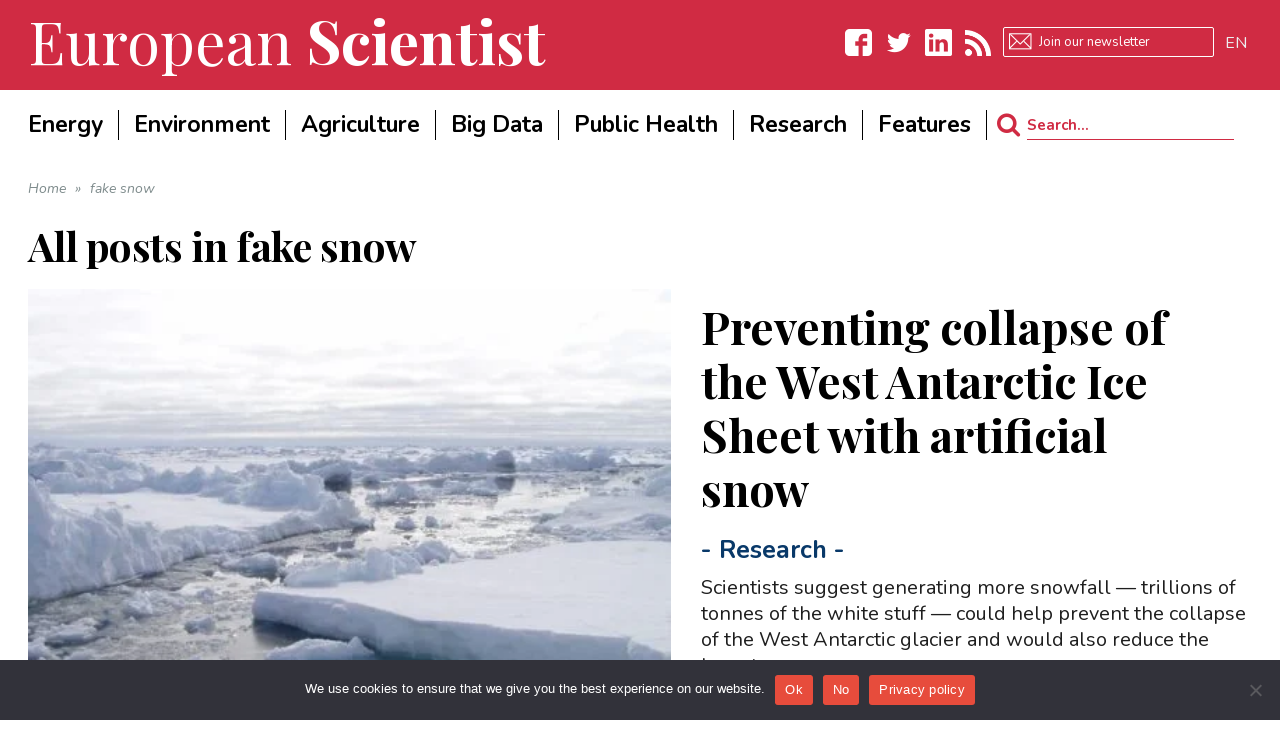

--- FILE ---
content_type: text/html; charset=UTF-8
request_url: https://www.europeanscientist.com/en/tag/fake-snow/
body_size: 23850
content:
<!DOCTYPE html>
<!--[if lt IE 7]>
<html class="no-js lt-ie9 lt-ie8 lt-ie7" lang="en-US"> <![endif]-->
<!--[if IE 7]>
<html class="no-js lt-ie9 lt-ie8" lang="en-US"> <![endif]-->
<!--[if IE 8]>
<html class="no-js lt-ie9" lang="en-US"> <![endif]-->
<!--[if gt IE 8]><!--> <html class="no-js" lang="en-US"> <!--<![endif]-->
<head>
<script async src="//pagead2.googlesyndication.com/pagead/js/adsbygoogle.js"></script>
<script>
     (adsbygoogle = window.adsbygoogle || []).push({
          google_ad_client: "ca-pub-8651645534676051",
          enable_page_level_ads: true
     });
</script>
	<meta charset="utf-8" />
	<meta name="viewport" content="width=device-width, initial-scale=1.0" />
	<title>fake snow Archives</title>
	<meta name='robots' content='noindex, follow' />

	<!-- This site is optimized with the Yoast SEO plugin v26.6 - https://yoast.com/wordpress/plugins/seo/ -->
	<meta property="og:locale" content="en_US" />
	<meta property="og:type" content="article" />
	<meta property="og:title" content="fake snow Archives" />
	<meta property="og:url" content="https://www.europeanscientist.com/en/tag/fake-snow/" />
	<meta property="og:site_name" content="European Scientist" />
	<meta name="twitter:card" content="summary_large_image" />
	<script type="application/ld+json" class="yoast-schema-graph">{"@context":"https://schema.org","@graph":[{"@type":"CollectionPage","@id":"https://www.europeanscientist.com/en/tag/fake-snow/","url":"https://www.europeanscientist.com/en/tag/fake-snow/","name":"fake snow Archives","isPartOf":{"@id":"https://www.europeanscientist.com/de/#website"},"primaryImageOfPage":{"@id":"https://www.europeanscientist.com/en/tag/fake-snow/#primaryimage"},"image":{"@id":"https://www.europeanscientist.com/en/tag/fake-snow/#primaryimage"},"thumbnailUrl":"https://www.europeanscientist.com/wp-content/uploads/2019/07/artificial-snow.jpg","breadcrumb":{"@id":"https://www.europeanscientist.com/en/tag/fake-snow/#breadcrumb"},"inLanguage":"en-US"},{"@type":"ImageObject","inLanguage":"en-US","@id":"https://www.europeanscientist.com/en/tag/fake-snow/#primaryimage","url":"https://www.europeanscientist.com/wp-content/uploads/2019/07/artificial-snow.jpg","contentUrl":"https://www.europeanscientist.com/wp-content/uploads/2019/07/artificial-snow.jpg","width":1200,"height":650,"caption":"collapse of ice sheets in Antarctica"},{"@type":"BreadcrumbList","@id":"https://www.europeanscientist.com/en/tag/fake-snow/#breadcrumb","itemListElement":[{"@type":"ListItem","position":1,"name":"Home","item":"https://www.europeanscientist.com/en/"},{"@type":"ListItem","position":2,"name":"fake snow"}]},{"@type":"WebSite","@id":"https://www.europeanscientist.com/de/#website","url":"https://www.europeanscientist.com/de/","name":"European Scientist","description":"Scientific News","potentialAction":[{"@type":"SearchAction","target":{"@type":"EntryPoint","urlTemplate":"https://www.europeanscientist.com/de/?s={search_term_string}"},"query-input":{"@type":"PropertyValueSpecification","valueRequired":true,"valueName":"search_term_string"}}],"inLanguage":"en-US"}]}</script>
	<!-- / Yoast SEO plugin. -->


<link rel='dns-prefetch' href='//secure.gravatar.com' />
<link rel='dns-prefetch' href='//stats.wp.com' />
<link rel='dns-prefetch' href='//v0.wordpress.com' />
<link rel='dns-prefetch' href='//widgets.wp.com' />
<link rel='dns-prefetch' href='//s0.wp.com' />
<link rel='dns-prefetch' href='//0.gravatar.com' />
<link rel='dns-prefetch' href='//1.gravatar.com' />
<link rel='dns-prefetch' href='//2.gravatar.com' />
<link rel="alternate" type="application/rss+xml" title="European Scientist &raquo; Feed" href="https://www.europeanscientist.com/en/feed/" />
<link rel="alternate" type="application/rss+xml" title="European Scientist &raquo; Comments Feed" href="https://www.europeanscientist.com/en/comments/feed/" />
<link rel="alternate" type="application/rss+xml" title="European Scientist &raquo; fake snow Tag Feed" href="https://www.europeanscientist.com/en/tag/fake-snow/feed/" />
		<!-- This site uses the Google Analytics by MonsterInsights plugin v9.10.1 - Using Analytics tracking - https://www.monsterinsights.com/ -->
							<script src="//www.googletagmanager.com/gtag/js?id=G-0E8XF8TRE8"  data-cfasync="false" data-wpfc-render="false" type="text/javascript" async></script>
			<script data-cfasync="false" data-wpfc-render="false" type="text/javascript">
				var mi_version = '9.10.1';
				var mi_track_user = true;
				var mi_no_track_reason = '';
								var MonsterInsightsDefaultLocations = {"page_location":"https:\/\/www.europeanscientist.com\/en\/tag\/fake-snow\/"};
								if ( typeof MonsterInsightsPrivacyGuardFilter === 'function' ) {
					var MonsterInsightsLocations = (typeof MonsterInsightsExcludeQuery === 'object') ? MonsterInsightsPrivacyGuardFilter( MonsterInsightsExcludeQuery ) : MonsterInsightsPrivacyGuardFilter( MonsterInsightsDefaultLocations );
				} else {
					var MonsterInsightsLocations = (typeof MonsterInsightsExcludeQuery === 'object') ? MonsterInsightsExcludeQuery : MonsterInsightsDefaultLocations;
				}

								var disableStrs = [
										'ga-disable-G-0E8XF8TRE8',
									];

				/* Function to detect opted out users */
				function __gtagTrackerIsOptedOut() {
					for (var index = 0; index < disableStrs.length; index++) {
						if (document.cookie.indexOf(disableStrs[index] + '=true') > -1) {
							return true;
						}
					}

					return false;
				}

				/* Disable tracking if the opt-out cookie exists. */
				if (__gtagTrackerIsOptedOut()) {
					for (var index = 0; index < disableStrs.length; index++) {
						window[disableStrs[index]] = true;
					}
				}

				/* Opt-out function */
				function __gtagTrackerOptout() {
					for (var index = 0; index < disableStrs.length; index++) {
						document.cookie = disableStrs[index] + '=true; expires=Thu, 31 Dec 2099 23:59:59 UTC; path=/';
						window[disableStrs[index]] = true;
					}
				}

				if ('undefined' === typeof gaOptout) {
					function gaOptout() {
						__gtagTrackerOptout();
					}
				}
								window.dataLayer = window.dataLayer || [];

				window.MonsterInsightsDualTracker = {
					helpers: {},
					trackers: {},
				};
				if (mi_track_user) {
					function __gtagDataLayer() {
						dataLayer.push(arguments);
					}

					function __gtagTracker(type, name, parameters) {
						if (!parameters) {
							parameters = {};
						}

						if (parameters.send_to) {
							__gtagDataLayer.apply(null, arguments);
							return;
						}

						if (type === 'event') {
														parameters.send_to = monsterinsights_frontend.v4_id;
							var hookName = name;
							if (typeof parameters['event_category'] !== 'undefined') {
								hookName = parameters['event_category'] + ':' + name;
							}

							if (typeof MonsterInsightsDualTracker.trackers[hookName] !== 'undefined') {
								MonsterInsightsDualTracker.trackers[hookName](parameters);
							} else {
								__gtagDataLayer('event', name, parameters);
							}
							
						} else {
							__gtagDataLayer.apply(null, arguments);
						}
					}

					__gtagTracker('js', new Date());
					__gtagTracker('set', {
						'developer_id.dZGIzZG': true,
											});
					if ( MonsterInsightsLocations.page_location ) {
						__gtagTracker('set', MonsterInsightsLocations);
					}
										__gtagTracker('config', 'G-0E8XF8TRE8', {"forceSSL":"true"} );
										window.gtag = __gtagTracker;										(function () {
						/* https://developers.google.com/analytics/devguides/collection/analyticsjs/ */
						/* ga and __gaTracker compatibility shim. */
						var noopfn = function () {
							return null;
						};
						var newtracker = function () {
							return new Tracker();
						};
						var Tracker = function () {
							return null;
						};
						var p = Tracker.prototype;
						p.get = noopfn;
						p.set = noopfn;
						p.send = function () {
							var args = Array.prototype.slice.call(arguments);
							args.unshift('send');
							__gaTracker.apply(null, args);
						};
						var __gaTracker = function () {
							var len = arguments.length;
							if (len === 0) {
								return;
							}
							var f = arguments[len - 1];
							if (typeof f !== 'object' || f === null || typeof f.hitCallback !== 'function') {
								if ('send' === arguments[0]) {
									var hitConverted, hitObject = false, action;
									if ('event' === arguments[1]) {
										if ('undefined' !== typeof arguments[3]) {
											hitObject = {
												'eventAction': arguments[3],
												'eventCategory': arguments[2],
												'eventLabel': arguments[4],
												'value': arguments[5] ? arguments[5] : 1,
											}
										}
									}
									if ('pageview' === arguments[1]) {
										if ('undefined' !== typeof arguments[2]) {
											hitObject = {
												'eventAction': 'page_view',
												'page_path': arguments[2],
											}
										}
									}
									if (typeof arguments[2] === 'object') {
										hitObject = arguments[2];
									}
									if (typeof arguments[5] === 'object') {
										Object.assign(hitObject, arguments[5]);
									}
									if ('undefined' !== typeof arguments[1].hitType) {
										hitObject = arguments[1];
										if ('pageview' === hitObject.hitType) {
											hitObject.eventAction = 'page_view';
										}
									}
									if (hitObject) {
										action = 'timing' === arguments[1].hitType ? 'timing_complete' : hitObject.eventAction;
										hitConverted = mapArgs(hitObject);
										__gtagTracker('event', action, hitConverted);
									}
								}
								return;
							}

							function mapArgs(args) {
								var arg, hit = {};
								var gaMap = {
									'eventCategory': 'event_category',
									'eventAction': 'event_action',
									'eventLabel': 'event_label',
									'eventValue': 'event_value',
									'nonInteraction': 'non_interaction',
									'timingCategory': 'event_category',
									'timingVar': 'name',
									'timingValue': 'value',
									'timingLabel': 'event_label',
									'page': 'page_path',
									'location': 'page_location',
									'title': 'page_title',
									'referrer' : 'page_referrer',
								};
								for (arg in args) {
																		if (!(!args.hasOwnProperty(arg) || !gaMap.hasOwnProperty(arg))) {
										hit[gaMap[arg]] = args[arg];
									} else {
										hit[arg] = args[arg];
									}
								}
								return hit;
							}

							try {
								f.hitCallback();
							} catch (ex) {
							}
						};
						__gaTracker.create = newtracker;
						__gaTracker.getByName = newtracker;
						__gaTracker.getAll = function () {
							return [];
						};
						__gaTracker.remove = noopfn;
						__gaTracker.loaded = true;
						window['__gaTracker'] = __gaTracker;
					})();
									} else {
										console.log("");
					(function () {
						function __gtagTracker() {
							return null;
						}

						window['__gtagTracker'] = __gtagTracker;
						window['gtag'] = __gtagTracker;
					})();
									}
			</script>
							<!-- / Google Analytics by MonsterInsights -->
		<style id='wp-img-auto-sizes-contain-inline-css' type='text/css'>
img:is([sizes=auto i],[sizes^="auto," i]){contain-intrinsic-size:3000px 1500px}
/*# sourceURL=wp-img-auto-sizes-contain-inline-css */
</style>
<style id='wp-emoji-styles-inline-css' type='text/css'>

	img.wp-smiley, img.emoji {
		display: inline !important;
		border: none !important;
		box-shadow: none !important;
		height: 1em !important;
		width: 1em !important;
		margin: 0 0.07em !important;
		vertical-align: -0.1em !important;
		background: none !important;
		padding: 0 !important;
	}
/*# sourceURL=wp-emoji-styles-inline-css */
</style>
<link rel='stylesheet' id='wp-block-library-css' href='https://www.europeanscientist.com/wp-includes/css/dist/block-library/style.min.css?ver=6.9' type='text/css' media='all' />
<style id='classic-theme-styles-inline-css' type='text/css'>
/*! This file is auto-generated */
.wp-block-button__link{color:#fff;background-color:#32373c;border-radius:9999px;box-shadow:none;text-decoration:none;padding:calc(.667em + 2px) calc(1.333em + 2px);font-size:1.125em}.wp-block-file__button{background:#32373c;color:#fff;text-decoration:none}
/*# sourceURL=/wp-includes/css/classic-themes.min.css */
</style>
<link rel='stylesheet' id='mediaelement-css' href='https://www.europeanscientist.com/wp-includes/js/mediaelement/mediaelementplayer-legacy.min.css?ver=4.2.17' type='text/css' media='all' />
<link rel='stylesheet' id='wp-mediaelement-css' href='https://www.europeanscientist.com/wp-includes/js/mediaelement/wp-mediaelement.min.css?ver=6.9' type='text/css' media='all' />
<style id='jetpack-sharing-buttons-style-inline-css' type='text/css'>
.jetpack-sharing-buttons__services-list{display:flex;flex-direction:row;flex-wrap:wrap;gap:0;list-style-type:none;margin:5px;padding:0}.jetpack-sharing-buttons__services-list.has-small-icon-size{font-size:12px}.jetpack-sharing-buttons__services-list.has-normal-icon-size{font-size:16px}.jetpack-sharing-buttons__services-list.has-large-icon-size{font-size:24px}.jetpack-sharing-buttons__services-list.has-huge-icon-size{font-size:36px}@media print{.jetpack-sharing-buttons__services-list{display:none!important}}.editor-styles-wrapper .wp-block-jetpack-sharing-buttons{gap:0;padding-inline-start:0}ul.jetpack-sharing-buttons__services-list.has-background{padding:1.25em 2.375em}
/*# sourceURL=https://www.europeanscientist.com/wp-content/plugins/jetpack/_inc/blocks/sharing-buttons/view.css */
</style>
<style id='global-styles-inline-css' type='text/css'>
:root{--wp--preset--aspect-ratio--square: 1;--wp--preset--aspect-ratio--4-3: 4/3;--wp--preset--aspect-ratio--3-4: 3/4;--wp--preset--aspect-ratio--3-2: 3/2;--wp--preset--aspect-ratio--2-3: 2/3;--wp--preset--aspect-ratio--16-9: 16/9;--wp--preset--aspect-ratio--9-16: 9/16;--wp--preset--color--black: #000000;--wp--preset--color--cyan-bluish-gray: #abb8c3;--wp--preset--color--white: #ffffff;--wp--preset--color--pale-pink: #f78da7;--wp--preset--color--vivid-red: #cf2e2e;--wp--preset--color--luminous-vivid-orange: #ff6900;--wp--preset--color--luminous-vivid-amber: #fcb900;--wp--preset--color--light-green-cyan: #7bdcb5;--wp--preset--color--vivid-green-cyan: #00d084;--wp--preset--color--pale-cyan-blue: #8ed1fc;--wp--preset--color--vivid-cyan-blue: #0693e3;--wp--preset--color--vivid-purple: #9b51e0;--wp--preset--gradient--vivid-cyan-blue-to-vivid-purple: linear-gradient(135deg,rgb(6,147,227) 0%,rgb(155,81,224) 100%);--wp--preset--gradient--light-green-cyan-to-vivid-green-cyan: linear-gradient(135deg,rgb(122,220,180) 0%,rgb(0,208,130) 100%);--wp--preset--gradient--luminous-vivid-amber-to-luminous-vivid-orange: linear-gradient(135deg,rgb(252,185,0) 0%,rgb(255,105,0) 100%);--wp--preset--gradient--luminous-vivid-orange-to-vivid-red: linear-gradient(135deg,rgb(255,105,0) 0%,rgb(207,46,46) 100%);--wp--preset--gradient--very-light-gray-to-cyan-bluish-gray: linear-gradient(135deg,rgb(238,238,238) 0%,rgb(169,184,195) 100%);--wp--preset--gradient--cool-to-warm-spectrum: linear-gradient(135deg,rgb(74,234,220) 0%,rgb(151,120,209) 20%,rgb(207,42,186) 40%,rgb(238,44,130) 60%,rgb(251,105,98) 80%,rgb(254,248,76) 100%);--wp--preset--gradient--blush-light-purple: linear-gradient(135deg,rgb(255,206,236) 0%,rgb(152,150,240) 100%);--wp--preset--gradient--blush-bordeaux: linear-gradient(135deg,rgb(254,205,165) 0%,rgb(254,45,45) 50%,rgb(107,0,62) 100%);--wp--preset--gradient--luminous-dusk: linear-gradient(135deg,rgb(255,203,112) 0%,rgb(199,81,192) 50%,rgb(65,88,208) 100%);--wp--preset--gradient--pale-ocean: linear-gradient(135deg,rgb(255,245,203) 0%,rgb(182,227,212) 50%,rgb(51,167,181) 100%);--wp--preset--gradient--electric-grass: linear-gradient(135deg,rgb(202,248,128) 0%,rgb(113,206,126) 100%);--wp--preset--gradient--midnight: linear-gradient(135deg,rgb(2,3,129) 0%,rgb(40,116,252) 100%);--wp--preset--font-size--small: 13px;--wp--preset--font-size--medium: 20px;--wp--preset--font-size--large: 36px;--wp--preset--font-size--x-large: 42px;--wp--preset--spacing--20: 0.44rem;--wp--preset--spacing--30: 0.67rem;--wp--preset--spacing--40: 1rem;--wp--preset--spacing--50: 1.5rem;--wp--preset--spacing--60: 2.25rem;--wp--preset--spacing--70: 3.38rem;--wp--preset--spacing--80: 5.06rem;--wp--preset--shadow--natural: 6px 6px 9px rgba(0, 0, 0, 0.2);--wp--preset--shadow--deep: 12px 12px 50px rgba(0, 0, 0, 0.4);--wp--preset--shadow--sharp: 6px 6px 0px rgba(0, 0, 0, 0.2);--wp--preset--shadow--outlined: 6px 6px 0px -3px rgb(255, 255, 255), 6px 6px rgb(0, 0, 0);--wp--preset--shadow--crisp: 6px 6px 0px rgb(0, 0, 0);}:where(.is-layout-flex){gap: 0.5em;}:where(.is-layout-grid){gap: 0.5em;}body .is-layout-flex{display: flex;}.is-layout-flex{flex-wrap: wrap;align-items: center;}.is-layout-flex > :is(*, div){margin: 0;}body .is-layout-grid{display: grid;}.is-layout-grid > :is(*, div){margin: 0;}:where(.wp-block-columns.is-layout-flex){gap: 2em;}:where(.wp-block-columns.is-layout-grid){gap: 2em;}:where(.wp-block-post-template.is-layout-flex){gap: 1.25em;}:where(.wp-block-post-template.is-layout-grid){gap: 1.25em;}.has-black-color{color: var(--wp--preset--color--black) !important;}.has-cyan-bluish-gray-color{color: var(--wp--preset--color--cyan-bluish-gray) !important;}.has-white-color{color: var(--wp--preset--color--white) !important;}.has-pale-pink-color{color: var(--wp--preset--color--pale-pink) !important;}.has-vivid-red-color{color: var(--wp--preset--color--vivid-red) !important;}.has-luminous-vivid-orange-color{color: var(--wp--preset--color--luminous-vivid-orange) !important;}.has-luminous-vivid-amber-color{color: var(--wp--preset--color--luminous-vivid-amber) !important;}.has-light-green-cyan-color{color: var(--wp--preset--color--light-green-cyan) !important;}.has-vivid-green-cyan-color{color: var(--wp--preset--color--vivid-green-cyan) !important;}.has-pale-cyan-blue-color{color: var(--wp--preset--color--pale-cyan-blue) !important;}.has-vivid-cyan-blue-color{color: var(--wp--preset--color--vivid-cyan-blue) !important;}.has-vivid-purple-color{color: var(--wp--preset--color--vivid-purple) !important;}.has-black-background-color{background-color: var(--wp--preset--color--black) !important;}.has-cyan-bluish-gray-background-color{background-color: var(--wp--preset--color--cyan-bluish-gray) !important;}.has-white-background-color{background-color: var(--wp--preset--color--white) !important;}.has-pale-pink-background-color{background-color: var(--wp--preset--color--pale-pink) !important;}.has-vivid-red-background-color{background-color: var(--wp--preset--color--vivid-red) !important;}.has-luminous-vivid-orange-background-color{background-color: var(--wp--preset--color--luminous-vivid-orange) !important;}.has-luminous-vivid-amber-background-color{background-color: var(--wp--preset--color--luminous-vivid-amber) !important;}.has-light-green-cyan-background-color{background-color: var(--wp--preset--color--light-green-cyan) !important;}.has-vivid-green-cyan-background-color{background-color: var(--wp--preset--color--vivid-green-cyan) !important;}.has-pale-cyan-blue-background-color{background-color: var(--wp--preset--color--pale-cyan-blue) !important;}.has-vivid-cyan-blue-background-color{background-color: var(--wp--preset--color--vivid-cyan-blue) !important;}.has-vivid-purple-background-color{background-color: var(--wp--preset--color--vivid-purple) !important;}.has-black-border-color{border-color: var(--wp--preset--color--black) !important;}.has-cyan-bluish-gray-border-color{border-color: var(--wp--preset--color--cyan-bluish-gray) !important;}.has-white-border-color{border-color: var(--wp--preset--color--white) !important;}.has-pale-pink-border-color{border-color: var(--wp--preset--color--pale-pink) !important;}.has-vivid-red-border-color{border-color: var(--wp--preset--color--vivid-red) !important;}.has-luminous-vivid-orange-border-color{border-color: var(--wp--preset--color--luminous-vivid-orange) !important;}.has-luminous-vivid-amber-border-color{border-color: var(--wp--preset--color--luminous-vivid-amber) !important;}.has-light-green-cyan-border-color{border-color: var(--wp--preset--color--light-green-cyan) !important;}.has-vivid-green-cyan-border-color{border-color: var(--wp--preset--color--vivid-green-cyan) !important;}.has-pale-cyan-blue-border-color{border-color: var(--wp--preset--color--pale-cyan-blue) !important;}.has-vivid-cyan-blue-border-color{border-color: var(--wp--preset--color--vivid-cyan-blue) !important;}.has-vivid-purple-border-color{border-color: var(--wp--preset--color--vivid-purple) !important;}.has-vivid-cyan-blue-to-vivid-purple-gradient-background{background: var(--wp--preset--gradient--vivid-cyan-blue-to-vivid-purple) !important;}.has-light-green-cyan-to-vivid-green-cyan-gradient-background{background: var(--wp--preset--gradient--light-green-cyan-to-vivid-green-cyan) !important;}.has-luminous-vivid-amber-to-luminous-vivid-orange-gradient-background{background: var(--wp--preset--gradient--luminous-vivid-amber-to-luminous-vivid-orange) !important;}.has-luminous-vivid-orange-to-vivid-red-gradient-background{background: var(--wp--preset--gradient--luminous-vivid-orange-to-vivid-red) !important;}.has-very-light-gray-to-cyan-bluish-gray-gradient-background{background: var(--wp--preset--gradient--very-light-gray-to-cyan-bluish-gray) !important;}.has-cool-to-warm-spectrum-gradient-background{background: var(--wp--preset--gradient--cool-to-warm-spectrum) !important;}.has-blush-light-purple-gradient-background{background: var(--wp--preset--gradient--blush-light-purple) !important;}.has-blush-bordeaux-gradient-background{background: var(--wp--preset--gradient--blush-bordeaux) !important;}.has-luminous-dusk-gradient-background{background: var(--wp--preset--gradient--luminous-dusk) !important;}.has-pale-ocean-gradient-background{background: var(--wp--preset--gradient--pale-ocean) !important;}.has-electric-grass-gradient-background{background: var(--wp--preset--gradient--electric-grass) !important;}.has-midnight-gradient-background{background: var(--wp--preset--gradient--midnight) !important;}.has-small-font-size{font-size: var(--wp--preset--font-size--small) !important;}.has-medium-font-size{font-size: var(--wp--preset--font-size--medium) !important;}.has-large-font-size{font-size: var(--wp--preset--font-size--large) !important;}.has-x-large-font-size{font-size: var(--wp--preset--font-size--x-large) !important;}
:where(.wp-block-post-template.is-layout-flex){gap: 1.25em;}:where(.wp-block-post-template.is-layout-grid){gap: 1.25em;}
:where(.wp-block-term-template.is-layout-flex){gap: 1.25em;}:where(.wp-block-term-template.is-layout-grid){gap: 1.25em;}
:where(.wp-block-columns.is-layout-flex){gap: 2em;}:where(.wp-block-columns.is-layout-grid){gap: 2em;}
:root :where(.wp-block-pullquote){font-size: 1.5em;line-height: 1.6;}
/*# sourceURL=global-styles-inline-css */
</style>
<link rel='stylesheet' id='cookie-notice-front-css' href='https://www.europeanscientist.com/wp-content/plugins/cookie-notice/css/front.min.css?ver=2.5.11' type='text/css' media='all' />
<link rel='stylesheet' id='ppress-frontend-css' href='https://www.europeanscientist.com/wp-content/plugins/wp-user-avatar/assets/css/frontend.min.css?ver=4.16.8' type='text/css' media='all' />
<link rel='stylesheet' id='ppress-flatpickr-css' href='https://www.europeanscientist.com/wp-content/plugins/wp-user-avatar/assets/flatpickr/flatpickr.min.css?ver=4.16.8' type='text/css' media='all' />
<link rel='stylesheet' id='ppress-select2-css' href='https://www.europeanscientist.com/wp-content/plugins/wp-user-avatar/assets/select2/select2.min.css?ver=6.9' type='text/css' media='all' />
<link rel='stylesheet' id='wpml-legacy-horizontal-list-0-css' href='https://www.europeanscientist.com/wp-content/plugins/sitepress-multilingual-cms/templates/language-switchers/legacy-list-horizontal/style.min.css?ver=1' type='text/css' media='all' />
<link rel='stylesheet' id='wpml-legacy-post-translations-0-css' href='https://www.europeanscientist.com/wp-content/plugins/sitepress-multilingual-cms/templates/language-switchers/legacy-post-translations/style.min.css?ver=1' type='text/css' media='all' />
<link rel='stylesheet' id='wpml-menu-item-0-css' href='https://www.europeanscientist.com/wp-content/plugins/sitepress-multilingual-cms/templates/language-switchers/menu-item/style.min.css?ver=1' type='text/css' media='all' />
<link rel='stylesheet' id='jetpack_likes-css' href='https://www.europeanscientist.com/wp-content/plugins/jetpack/modules/likes/style.css?ver=15.3.1' type='text/css' media='all' />
<link rel='stylesheet' id='pojo-css-framework-css' href='https://www.europeanscientist.com/wp-content/themes/buzz/assets/bootstrap/css/bootstrap.min.css?ver=3.3.5' type='text/css' media='all' />
<link rel='stylesheet' id='font-awesome-css' href='https://www.europeanscientist.com/wp-content/plugins/elementor/assets/lib/font-awesome/css/font-awesome.min.css?ver=4.7.0' type='text/css' media='all' />
<link rel='stylesheet' id='photoswipe-css' href='https://www.europeanscientist.com/wp-content/plugins/pojo-lightbox/assets/photoswipe/photoswipe.min.css?ver=6.9' type='text/css' media='all' />
<link rel='stylesheet' id='photoswipe-skin-css' href='https://www.europeanscientist.com/wp-content/plugins/pojo-lightbox/assets/photoswipe/default-skin/default-skin.min.css?ver=6.9' type='text/css' media='all' />
<link rel='stylesheet' id='pojo-base-style-css' href='https://www.europeanscientist.com/wp-content/themes/buzz/core/assets/css/style.min.css?ver=1.8.1' type='text/css' media='all' />
<link rel='stylesheet' id='pojo-style-css' href='https://www.europeanscientist.com/wp-content/themes/buzz-child/assets/css/style.css?ver=1.8.1' type='text/css' media='all' />
<script type="text/javascript" src="https://www.europeanscientist.com/wp-content/plugins/google-analytics-for-wordpress/assets/js/frontend-gtag.min.js?ver=9.10.1" id="monsterinsights-frontend-script-js" async="async" data-wp-strategy="async"></script>
<script data-cfasync="false" data-wpfc-render="false" type="text/javascript" id='monsterinsights-frontend-script-js-extra'>/* <![CDATA[ */
var monsterinsights_frontend = {"js_events_tracking":"true","download_extensions":"doc,pdf,ppt,zip,xls,docx,pptx,xlsx","inbound_paths":"[]","home_url":"https:\/\/www.europeanscientist.com\/en\/","hash_tracking":"false","v4_id":"G-0E8XF8TRE8"};/* ]]> */
</script>
<script type="text/javascript" id="cookie-notice-front-js-before">
/* <![CDATA[ */
var cnArgs = {"ajaxUrl":"https:\/\/www.europeanscientist.com\/wp-admin\/admin-ajax.php","nonce":"7bd11fec96","hideEffect":"fade","position":"bottom","onScroll":false,"onScrollOffset":100,"onClick":false,"cookieName":"cookie_notice_accepted","cookieTime":2592000,"cookieTimeRejected":2592000,"globalCookie":false,"redirection":false,"cache":true,"revokeCookies":false,"revokeCookiesOpt":"automatic"};

//# sourceURL=cookie-notice-front-js-before
/* ]]> */
</script>
<script type="text/javascript" src="https://www.europeanscientist.com/wp-content/plugins/cookie-notice/js/front.min.js?ver=2.5.11" id="cookie-notice-front-js"></script>
<script type="text/javascript" src="https://www.europeanscientist.com/wp-includes/js/jquery/jquery.min.js?ver=3.7.1" id="jquery-core-js"></script>
<script type="text/javascript" src="https://www.europeanscientist.com/wp-includes/js/jquery/jquery-migrate.min.js?ver=3.4.1" id="jquery-migrate-js"></script>
<script type="text/javascript" src="https://www.europeanscientist.com/wp-content/plugins/wp-user-avatar/assets/flatpickr/flatpickr.min.js?ver=4.16.8" id="ppress-flatpickr-js"></script>
<script type="text/javascript" src="https://www.europeanscientist.com/wp-content/plugins/wp-user-avatar/assets/select2/select2.min.js?ver=4.16.8" id="ppress-select2-js"></script>
<link rel="https://api.w.org/" href="https://www.europeanscientist.com/en/wp-json/" /><link rel="alternate" title="JSON" type="application/json" href="https://www.europeanscientist.com/en/wp-json/wp/v2/tags/2250" /><link rel="EditURI" type="application/rsd+xml" title="RSD" href="https://www.europeanscientist.com/xmlrpc.php?rsd" />
<meta name="generator" content="WordPress 6.9" />
<meta name="generator" content="WPML ver:4.8.6 stt:1,4,3;" />

<!-- This site is using AdRotate v5.17.1 to display their advertisements - https://ajdg.solutions/ -->
<!-- AdRotate CSS -->
<style type="text/css" media="screen">
	.g { margin:0px; padding:0px; overflow:hidden; line-height:1; zoom:1; }
	.g img { height:auto; }
	.g-col { position:relative; float:left; }
	.g-col:first-child { margin-left: 0; }
	.g-col:last-child { margin-right: 0; }
	@media only screen and (max-width: 480px) {
		.g-col, .g-dyn, .g-single { width:100%; margin-left:0; margin-right:0; }
	}
</style>
<!-- /AdRotate CSS -->

<!-- start Simple Custom CSS and JS -->
<script async custom-element="amp-auto-ads"
        src="https://cdn.ampproject.org/v0/amp-auto-ads-0.1.js">
</script>

<amp-auto-ads type="adsense"
              data-ad-client="ca-pub-4772000313223538">
</amp-auto-ads><!-- end Simple Custom CSS and JS -->
<!-- start Simple Custom CSS and JS -->
<script async src="https://pagead2.googlesyndication.com/pagead/js/adsbygoogle.js"></script>
<script>
     (adsbygoogle = window.adsbygoogle || []).push({
          google_ad_client: "ca-pub-4772000313223538",
          enable_page_level_ads: true
     });
</script><!-- end Simple Custom CSS and JS -->
	<style>img#wpstats{display:none}</style>
		<link rel="stylesheet" type="text/css" href="https://fonts.googleapis.com/css?family=Montserrat:100,100italic,200,200italic,300,300italic,400,400italic,500,500italic,600,600italic,700,700italic,800,800italic,900,900italic|Roboto:100,100italic,200,200italic,300,300italic,400,400italic,500,500italic,600,600italic,700,700italic,800,800italic,900,900italic|Nunito:100,100italic,200,200italic,300,300italic,400,400italic,500,500italic,600,600italic,700,700italic,800,800italic,900,900italic|Droid+Serif:100,100italic,200,200italic,300,300italic,400,400italic,500,500italic,600,600italic,700,700italic,800,800italic,900,900italic|Playfair+Display:100,100italic,200,200italic,300,300italic,400,400italic,500,500italic,600,600italic,700,700italic,800,800italic,900,900italic"><style type="text/css">body{background-color: rgba(238, 241, 244, 1);background-position: top center;background-repeat: repeat;background-size: auto;background-attachment: scroll;color: #000000; font-family: 'Nunito', Arial, sans-serif; font-weight: normal; font-size: 15px;line-height: 2em;}#primary{background-color: rgba(255, 255, 255, 1);background-position: top center;background-repeat: repeat;background-size: auto;background-attachment: scroll;}button,.button,#commentform .button{color: #ffffff; font-family: 'Montserrat', Arial, sans-serif; font-weight: bold; font-size: 15px;text-transform: uppercase;background-color: #d02b43;border-color: #d02b43;}button:hover,.button:hover,#commentform .button:hover{color: #d02b43;background-color: #ffffff;border-color: #d02b43;}div.logo-text a{color: #ffffff; font-family: 'Montserrat', Arial, sans-serif; font-weight: bold; font-size: 44px;line-height: 1em;}.logo{margin-top: 30px;margin-bottom: 30px;}#top-bar{background-color: rgba(208, 43, 67, 1);background-position: top center;background-repeat: repeat-x;background-size: auto;background-attachment: scroll;}#top-bar, #top-bar .widget-title{color: #ecf0f1; font-family: 'Roboto', Arial, sans-serif; font-weight: 400; font-size: 13px;text-transform: none;letter-spacing: 0px;font-style: normal;line-height: 45px;}#top-bar a{color: #ecf0f1;}#top-bar a:hover{color: #e74c3c;}#header, .sticky-header{background-color: rgba(255, 255, 255, 1);background-position: top center;background-repeat: repeat-x;background-size: auto;background-attachment: scroll;}.sf-menu a, .mobile-menu a{color: #000000; font-family: 'Nunito', Arial, sans-serif; font-weight: bold; font-size: 23px;text-transform: none;}.sf-menu a:hover,.sf-menu li.active a, .sf-menu li.current-menu-item > a,.sf-menu .sfHover > a,.sf-menu .sfHover > li.current-menu-item > a,.sf-menu li.current-menu-ancestor > a,.mobile-menu a:hover,.mobile-menu li.current-menu-item > a, a.search-toggle .fa-times{color: #d02b43;}.nav-main .sf-menu .sub-menu{background-color: #d7d6db;}.nav-main .sf-menu .sub-menu li:hover > a,.nav-main .sf-menu .sub-menu li.current-menu-item > a{background-color: #d02b43;color: #ffffff;}.nav-main .sf-menu .sub-menu li a{color: #000000; font-family: 'Roboto', Arial, sans-serif; font-weight: 400; font-size: 13px;text-transform: capitalize;letter-spacing: -0.2px;line-height: 3.5em;}.search-section{background-color: rgba(231, 76, 60, 1);background-position: top center;background-repeat: repeat-x;background-size: auto;background-attachment: scroll;}.search-section,.search-section .form-search .field{color: #ecf0f1;}#sub-header{background-color: rgba(236, 240, 241, 1);background-position: top center;background-repeat: repeat-x;background-size: auto;background-attachment: scroll;}#sub-header, #sub-header .widget-title{color: #6b7677; font-family: 'Droid Serif', Arial, sans-serif; font-weight: normal; font-size: 13px;text-transform: none;letter-spacing: 0px;font-style: italic;line-height: 70px;}#sub-header a{color: #7f8c8d;}#sub-header a:hover{color: #e74c3c;}#title-bar{height: 100px;line-height: 100px;color: #7f8c8d; font-family: 'Nunito', Arial, sans-serif; font-weight: normal; font-size: 17px;text-transform: uppercase;}#title-bar.title-bar-style-custom_bg{background-color: rgba(236, 240, 241, 1);background-position: center center;background-repeat: repeat;background-size: cover;background-attachment: scroll;}#title-bar div.breadcrumbs, #title-bar div.breadcrumbs a{color: #7f8c8d; font-family: 'Nunito', Arial, sans-serif; font-weight: normal; font-size: 12px;text-transform: none;letter-spacing: 1.2px;font-style: italic;}a{color: #95a5a6;}a:hover, a:focus{color: #e74c3c;}::selection{color: #ffffff;background: #e74c3c;}::-moz-selection{color: #ffffff;background: #e74c3c;}h1{color: #000000; font-family: 'Playfair Display', Arial, sans-serif; font-weight: bold; font-size: 40px;text-transform: none;letter-spacing: -0.5px;font-style: normal;line-height: 1.4em;}h2{color: #000000; font-family: 'Nunito', Arial, sans-serif; font-weight: bold; font-size: 32px;text-transform: uppercase;font-style: normal;line-height: 1.3em;}h3{color: #000000; font-family: 'Nunito', Arial, sans-serif; font-weight: normal; font-size: 18px;text-transform: none;font-style: italic;line-height: 31px;}h4{color: #2c3e50; font-family: 'Nunito', Arial, sans-serif; font-weight: bold; font-size: 17px;text-transform: uppercase;font-style: normal;line-height: 1.2em;}h5{color: #7f8c8d; font-family: 'Playfair Display', Arial, sans-serif; font-weight: bold; font-size: 15px;text-transform: uppercase;font-style: normal;line-height: 1.2em;}h6{color: #e74c3c; font-family: 'Montserrat', Arial, sans-serif; font-weight: normal; font-size: 17px;text-transform: uppercase;font-style: normal;line-height: 1.5em;}h3.media-heading{color: #000000; font-family: 'Playfair Display', Arial, sans-serif; font-weight: bold; font-size: 22px;text-transform: none;font-style: normal;line-height: 1.2em;}.media.list-two h3.media-heading{color: #000000; font-family: 'Playfair Display', Arial, sans-serif; font-weight: normal; font-size: 22px;text-transform: none;font-style: normal;line-height: 1.2em;}.media.list-three h3.media-heading{color: #000000; font-family: 'Playfair Display', Arial, sans-serif; font-weight: bold; font-size: 22px;text-transform: none;font-style: normal;line-height: 1.2em;}.media.list-format h3.media-heading{color: #000000; font-family: 'Playfair Display', Arial, sans-serif; font-weight: bold; font-size: 27px;text-transform: none;font-style: normal;line-height: 30px;}.grid-item.grid-one h4.grid-heading{color: #000000; font-family: 'Playfair Display', Arial, sans-serif; font-weight: bold; font-size: 46px;text-transform: none;font-style: normal;line-height: 1.2em;}.grid-item.grid-two h4.grid-heading{color: #000000; font-family: 'Playfair Display', Arial, sans-serif; font-weight: bold; font-size: 22px;text-transform: none;font-style: normal;line-height: 1.2em;}.grid-item.grid-three h4.grid-heading{color: #000000; font-family: 'Playfair Display', Arial, sans-serif; font-weight: bold; font-size: 22px;text-transform: none;font-style: normal;line-height: 1.3em;}.grid-item.grid-four h4.grid-heading{color: #000000; font-family: 'Playfair Display', Arial, sans-serif; font-weight: bold; font-size: 22px;text-transform: none;font-style: normal;line-height: 1.2em;}.grid-item.cover-item .caption .grid-heading,.grid-item.cover-item .caption .entry-meta span,.grid-item.cover-item .caption .entry-excerpt p,.grid-item.cover-item .caption .read-more{color: #ffffff;}.posts-group .featured-post h3.media-heading,.posts-group .featured-post h3.grid-heading{color: #2c3e50; font-family: 'Montserrat', Arial, sans-serif; font-weight: normal; font-size: 21px;text-transform: uppercase;font-style: normal;line-height: 1.2em;}.posts-group h3.media-heading,.posts-group h4.grid-heading{color: #2c3e50; font-family: 'Montserrat', Arial, sans-serif; font-weight: normal; font-size: 15px;text-transform: uppercase;font-style: normal;line-height: 20px;}.entry-meta > span, .more-link span,.read-more{color: #565656; font-family: 'Nunito', Arial, sans-serif; font-weight: bold; font-size: 13px;text-transform: none;font-style: normal;}.entry-post .entry-meta > span{color: #565656; font-family: 'Nunito', Arial, sans-serif; font-weight: bold; font-size: 13px;text-transform: none;font-style: normal;line-height: 1em;}.entry-excerpt{color: #1e1e1e; font-family: 'Nunito', Arial, sans-serif; font-weight: normal; font-size: 20px;text-transform: none;font-style: normal;line-height: 1.3em;}.entry-post .entry-excerpt{color: #1e1e1e; font-family: 'Nunito', Arial, sans-serif; font-weight: normal; font-size: 20px;text-transform: none;font-style: normal;line-height: 20px;}.category-label{color: #093969; font-family: 'Nunito', Arial, sans-serif; font-weight: bold; font-size: 15px;text-transform: none;font-style: normal;}#primary #breadcrumbs,#primary #breadcrumbs a, nav.post-navigation{color: #7f8c8d; font-family: 'Nunito', Arial, sans-serif; font-weight: normal; font-size: 14px;text-transform: none;font-style: italic;line-height: 2em;}#sidebar{color: #5e5e5e; font-family: 'Roboto', Arial, sans-serif; font-weight: normal; font-size: 15px;text-transform: none;font-style: normal;line-height: 21px;}#sidebar a{color: #5e5e5e;}#sidebar a:hover{color: #e74c3c;}#sidebar .widget-title{color: #7f8c8d; font-family: 'Montserrat', Arial, sans-serif; font-weight: bold; font-size: 15px;text-transform: uppercase;font-style: normal;line-height: 1;}#footer-widgets{background-color: rgba(44, 62, 80, 1);background-position: top center;background-repeat: repeat;background-size: auto;background-attachment: scroll;color: #ecf0f1; font-family: 'Nunito', Arial, sans-serif; font-weight: normal; font-size: 16px;text-transform: none;font-style: normal;line-height: 1.5em;}#footer-widgets a{color: #ecf0f1;}#footer-widgets a:hover{color: #ffffff;}#footer-widgets .widget-title{color: #ffffff; font-family: 'Playfair Display', Arial, sans-serif; font-weight: normal; font-size: 30px;text-transform: none;font-style: normal;line-height: 40px;}#footer-copyright{background-color: rgba(44, 62, 80, 1);background-position: top center;background-repeat: repeat;background-size: auto;background-attachment: scroll;color: #ecf0f1; font-family: 'Montserrat', Arial, sans-serif; font-weight: normal; font-size: 10px;text-transform: uppercase;font-style: normal;line-height: 70px;}#footer-copyright a{color: #ecf0f1;}#footer-copyright a:hover{color: #ffffff;}#pojo-scroll-up{width: 50px;height: 50px;line-height: 50px;background-color: rgba(51, 51, 51, 0.6);background-position: top center;background-repeat: repeat;background-size: auto;background-attachment: scroll;}#pojo-scroll-up a{color: #eeeeee;}#primary #main.sidebar-right,#primary #main.sidebar-left,.align-pagination .pagination,.single .entry-post .entry-meta, body.rtl #primary #main.sidebar-right,body.rtl #primary #main.sidebar-left,.media .media-body,.media.list-format .media-body, .media.grid-item .item-inner,.media.grid-item.list-two:nth-child(n+3) .item-inner,.media.grid-item.list-three:nth-child(n+4) .item-inner,.posts-group.featured-list-aside .media.list-item .item-inner, .posts-group .grid-item.media.featured-post .item-inner,.posts-group .grid-item.media.list-item:nth-child(n+4) .item-inner,.posts-group.featured-list-aside .media.list-item:nth-child(n+3) .item-inner,.posts-group.featured-list-two-below .media.featured-post .media-body,.posts-group.featured-list-below .grid-item, .posts-group.featured-list-below .media,nav.post-navigation,.commentlist li{border-color: #d02b43;}#footer-copyright .content-copyright{border-color: #7f8c8d;}.sf-menu a, .menu-no-found,.sf-menu li.pojo-menu-search,.search-header{line-height: 90px;}.sf-menu li:hover ul, .sf-menu li.sfHover ul{top: 90px;}a.search-toggle{color: #000000;}.navbar-toggle{border-color: #000000;}.icon-bar{background-color: #000000;}#top-bar ul.social-links li a .social-icon:before{line-height: 45px;height: 45px;width: 45px;}#sub-header ul.social-links li a .social-icon:before{line-height: 70px;height: 70px;width: 70px;}			.category-label {background-color: rgba(208,43,67,0.8);}
			#primary .widget-inner .pb-widget-title span:before,#primary .pb-widget-inner .pb-widget-title span:before,#primary .widget-inner .widget-title span:after,#primary .pb-widget-inner .widget-title span:after  {background-color:  #d02b43;}
			#primary .widget-inner .pb-widget-title span:before,#primary .pb-widget-inner .pb-widget-title span:before,#primary .widget-inner .widget-title span:after,#primary .pb-widget-inner .widget-title span:after  {background-color:  #d02b43;}
			.align-pagination .pagination > li > a:hover,.align-pagination .pagination > li > span:hover,.align-pagination .pagination > .active > a,.align-pagination .pagination > .active > span,.align-pagination .pagination > .active > a:hover,.align-pagination .pagination > .active > span:hover,.align-pagination .pagination > .active > a:focus,.align-pagination .pagination > .active > span:focus {background-color: #eef1f4; color: #d02b43;}
			.entry-tags a {background-color: #eef1f4;}
			.entry-tags a:hover {background-color: #d02b43; color: #eef1f4;}
			.author-info {background-color: #d02b43;color: #eef1f4;}
			.author-info .author-link, .author-info h3,.author-info h4,.author-info h4 small {color: #eef1f4;}
			.category-filters li a {color: #eef1f4;}
			.category-filters li a:hover,.category-filters li a.active {color: #d02b43;}
			.navbar-toggle:hover .icon-bar, .navbar-toggle:focus .icon-bar {background-color: #d02b43;}
			#comments,#respond {background-color: #eef1f4;}
			#primary .widget .widget-title span:after, #primary .pb-widget-inner .pb-widget-title span:before {background-color: #d02b43;}.sf-menu > li.theme-color-1.active > a > span, .sf-menu > li.theme-color-1:hover > a > span, .sf-menu > li.theme-color-1.current-menu-item > a > span, .sf-menu > li.theme-color-1.current-menu-parent > a > span, .sf-menu > li.theme-color-1.current-menu-ancestor > a > span, .sf-menu > li.theme-color-1.current_page_item > a > span, .sf-menu > li.theme-color-1.current_page_paren > a > span, .sf-menu > li.theme-color-1.current_page_ancestor > a > span {color: #d02b43;}
			#primary .theme-color-1 .category-label {background-color: rgba(208,43,67, 0.8);}
			#primary .theme-color-1 .widget-inner .pb-widget-title span:before,#primary .theme-color-1 .pb-widget-inner .pb-widget-title span:after,#primary .theme-color-1 .widget-title span:after,#primary .theme-color-1 .pb-widget-inner .widget-title span:after {background-color: #d02b43;}.sf-menu > li.theme-color-2.active > a > span, .sf-menu > li.theme-color-2:hover > a > span, .sf-menu > li.theme-color-2.current-menu-item > a > span, .sf-menu > li.theme-color-2.current-menu-parent > a > span, .sf-menu > li.theme-color-2.current-menu-ancestor > a > span, .sf-menu > li.theme-color-2.current_page_item > a > span, .sf-menu > li.theme-color-2.current_page_paren > a > span, .sf-menu > li.theme-color-2.current_page_ancestor > a > span {color: #e67e22;}
			#primary .theme-color-2 .category-label {background-color: rgba(230,126,34, 0.8);}
			#primary .theme-color-2 .widget-inner .pb-widget-title span:before,#primary .theme-color-2 .pb-widget-inner .pb-widget-title span:after,#primary .theme-color-2 .widget-title span:after,#primary .theme-color-2 .pb-widget-inner .widget-title span:after {background-color: #e67e22;}.sf-menu > li.theme-color-3.active > a > span, .sf-menu > li.theme-color-3:hover > a > span, .sf-menu > li.theme-color-3.current-menu-item > a > span, .sf-menu > li.theme-color-3.current-menu-parent > a > span, .sf-menu > li.theme-color-3.current-menu-ancestor > a > span, .sf-menu > li.theme-color-3.current_page_item > a > span, .sf-menu > li.theme-color-3.current_page_paren > a > span, .sf-menu > li.theme-color-3.current_page_ancestor > a > span {color: #f1c40f;}
			#primary .theme-color-3 .category-label {background-color: rgba(241,196,15, 0.8);}
			#primary .theme-color-3 .widget-inner .pb-widget-title span:before,#primary .theme-color-3 .pb-widget-inner .pb-widget-title span:after,#primary .theme-color-3 .widget-title span:after,#primary .theme-color-3 .pb-widget-inner .widget-title span:after {background-color: #f1c40f;}.sf-menu > li.theme-color-4.active > a > span, .sf-menu > li.theme-color-4:hover > a > span, .sf-menu > li.theme-color-4.current-menu-item > a > span, .sf-menu > li.theme-color-4.current-menu-parent > a > span, .sf-menu > li.theme-color-4.current-menu-ancestor > a > span, .sf-menu > li.theme-color-4.current_page_item > a > span, .sf-menu > li.theme-color-4.current_page_paren > a > span, .sf-menu > li.theme-color-4.current_page_ancestor > a > span {color: #1abc9c;}
			#primary .theme-color-4 .category-label {background-color: rgba(26,188,156, 0.8);}
			#primary .theme-color-4 .widget-inner .pb-widget-title span:before,#primary .theme-color-4 .pb-widget-inner .pb-widget-title span:after,#primary .theme-color-4 .widget-title span:after,#primary .theme-color-4 .pb-widget-inner .widget-title span:after {background-color: #1abc9c;}.sf-menu > li.theme-color-5.active > a > span, .sf-menu > li.theme-color-5:hover > a > span, .sf-menu > li.theme-color-5.current-menu-item > a > span, .sf-menu > li.theme-color-5.current-menu-parent > a > span, .sf-menu > li.theme-color-5.current-menu-ancestor > a > span, .sf-menu > li.theme-color-5.current_page_item > a > span, .sf-menu > li.theme-color-5.current_page_paren > a > span, .sf-menu > li.theme-color-5.current_page_ancestor > a > span {color: #2ecc71;}
			#primary .theme-color-5 .category-label {background-color: rgba(46,204,113, 0.8);}
			#primary .theme-color-5 .widget-inner .pb-widget-title span:before,#primary .theme-color-5 .pb-widget-inner .pb-widget-title span:after,#primary .theme-color-5 .widget-title span:after,#primary .theme-color-5 .pb-widget-inner .widget-title span:after {background-color: #2ecc71;}.sf-menu > li.theme-color-6.active > a > span, .sf-menu > li.theme-color-6:hover > a > span, .sf-menu > li.theme-color-6.current-menu-item > a > span, .sf-menu > li.theme-color-6.current-menu-parent > a > span, .sf-menu > li.theme-color-6.current-menu-ancestor > a > span, .sf-menu > li.theme-color-6.current_page_item > a > span, .sf-menu > li.theme-color-6.current_page_paren > a > span, .sf-menu > li.theme-color-6.current_page_ancestor > a > span {color: #3498db;}
			#primary .theme-color-6 .category-label {background-color: rgba(52,152,219, 0.8);}
			#primary .theme-color-6 .widget-inner .pb-widget-title span:before,#primary .theme-color-6 .pb-widget-inner .pb-widget-title span:after,#primary .theme-color-6 .widget-title span:after,#primary .theme-color-6 .pb-widget-inner .widget-title span:after {background-color: #3498db;}.sf-menu > li.theme-color-7.active > a > span, .sf-menu > li.theme-color-7:hover > a > span, .sf-menu > li.theme-color-7.current-menu-item > a > span, .sf-menu > li.theme-color-7.current-menu-parent > a > span, .sf-menu > li.theme-color-7.current-menu-ancestor > a > span, .sf-menu > li.theme-color-7.current_page_item > a > span, .sf-menu > li.theme-color-7.current_page_paren > a > span, .sf-menu > li.theme-color-7.current_page_ancestor > a > span {color: #9b59b6;}
			#primary .theme-color-7 .category-label {background-color: rgba(155,89,182, 0.8);}
			#primary .theme-color-7 .widget-inner .pb-widget-title span:before,#primary .theme-color-7 .pb-widget-inner .pb-widget-title span:after,#primary .theme-color-7 .widget-title span:after,#primary .theme-color-7 .pb-widget-inner .widget-title span:after {background-color: #9b59b6;}.sf-menu > li.theme-color-8.active > a > span, .sf-menu > li.theme-color-8:hover > a > span, .sf-menu > li.theme-color-8.current-menu-item > a > span, .sf-menu > li.theme-color-8.current-menu-parent > a > span, .sf-menu > li.theme-color-8.current-menu-ancestor > a > span, .sf-menu > li.theme-color-8.current_page_item > a > span, .sf-menu > li.theme-color-8.current_page_paren > a > span, .sf-menu > li.theme-color-8.current_page_ancestor > a > span {color: #34495e;}
			#primary .theme-color-8 .category-label {background-color: rgba(52,73,94, 0.8);}
			#primary .theme-color-8 .widget-inner .pb-widget-title span:before,#primary .theme-color-8 .pb-widget-inner .pb-widget-title span:after,#primary .theme-color-8 .widget-title span:after,#primary .theme-color-8 .pb-widget-inner .widget-title span:after {background-color: #34495e;}.sf-menu > li.theme-color-9.active > a > span, .sf-menu > li.theme-color-9:hover > a > span, .sf-menu > li.theme-color-9.current-menu-item > a > span, .sf-menu > li.theme-color-9.current-menu-parent > a > span, .sf-menu > li.theme-color-9.current-menu-ancestor > a > span, .sf-menu > li.theme-color-9.current_page_item > a > span, .sf-menu > li.theme-color-9.current_page_paren > a > span, .sf-menu > li.theme-color-9.current_page_ancestor > a > span {color: #95a5a6;}
			#primary .theme-color-9 .category-label {background-color: rgba(149,165,166, 0.8);}
			#primary .theme-color-9 .widget-inner .pb-widget-title span:before,#primary .theme-color-9 .pb-widget-inner .pb-widget-title span:after,#primary .theme-color-9 .widget-title span:after,#primary .theme-color-9 .pb-widget-inner .widget-title span:after {background-color: #95a5a6;}.sf-menu > li.theme-color-10.active > a > span, .sf-menu > li.theme-color-10:hover > a > span, .sf-menu > li.theme-color-10.current-menu-item > a > span, .sf-menu > li.theme-color-10.current-menu-parent > a > span, .sf-menu > li.theme-color-10.current-menu-ancestor > a > span, .sf-menu > li.theme-color-10.current_page_item > a > span, .sf-menu > li.theme-color-10.current_page_paren > a > span, .sf-menu > li.theme-color-10.current_page_ancestor > a > span {color: #ecf0f1;}
			#primary .theme-color-10 .category-label {background-color: rgba(236,240,241, 0.8);}
			#primary .theme-color-10 .widget-inner .pb-widget-title span:before,#primary .theme-color-10 .pb-widget-inner .pb-widget-title span:after,#primary .theme-color-10 .widget-title span:after,#primary .theme-color-10 .pb-widget-inner .widget-title span:after {background-color: #ecf0f1;}</style>
		<meta name="generator" content="Elementor 3.33.4; features: additional_custom_breakpoints; settings: css_print_method-external, google_font-enabled, font_display-auto">
			<style>
				.e-con.e-parent:nth-of-type(n+4):not(.e-lazyloaded):not(.e-no-lazyload),
				.e-con.e-parent:nth-of-type(n+4):not(.e-lazyloaded):not(.e-no-lazyload) * {
					background-image: none !important;
				}
				@media screen and (max-height: 1024px) {
					.e-con.e-parent:nth-of-type(n+3):not(.e-lazyloaded):not(.e-no-lazyload),
					.e-con.e-parent:nth-of-type(n+3):not(.e-lazyloaded):not(.e-no-lazyload) * {
						background-image: none !important;
					}
				}
				@media screen and (max-height: 640px) {
					.e-con.e-parent:nth-of-type(n+2):not(.e-lazyloaded):not(.e-no-lazyload),
					.e-con.e-parent:nth-of-type(n+2):not(.e-lazyloaded):not(.e-no-lazyload) * {
						background-image: none !important;
					}
				}
			</style>
			<link rel="icon" href="https://www.europeanscientist.com/wp-content/uploads/2017/12/cropped-Sans-titre-2-32x32.png" sizes="32x32" />
<link rel="icon" href="https://www.europeanscientist.com/wp-content/uploads/2017/12/cropped-Sans-titre-2-192x192.png" sizes="192x192" />
<link rel="apple-touch-icon" href="https://www.europeanscientist.com/wp-content/uploads/2017/12/cropped-Sans-titre-2-180x180.png" />
<meta name="msapplication-TileImage" content="https://www.europeanscientist.com/wp-content/uploads/2017/12/cropped-Sans-titre-2-270x270.png" />
		<style type="text/css" id="wp-custom-css">
			.donation {font-family: 'Nunito', sans-serif; color:#000;font-size:18px;line-height:1.4}
.donaccroche {font-size:20px;}
.donation a {color:#d02b43 !important}		</style>
		</head>
<body class="archive tag tag-fake-snow tag-2250 wp-theme-buzz wp-child-theme-buzz-child cookies-not-set rspwn layout-full-width elementor-default elementor-kit-12679">
<!--[if lt IE 7]><p class="chromeframe">Your browser is <em>ancient!</em>
	<a href="http://browsehappy.com/">Upgrade to a different browser</a> or
	<a href="http://www.google.com/chromeframe/?redirect=true">install Google Chrome Frame</a> to experience this site.
</p><![endif]-->

<div id="container">
		
	
		<header id="header" class="logo-right" role="banner">
			<div class="container">
				<div class="logo">
											<div class="logo-text">
                            							<a href="https://www.europeanscientist.com/en/" rel="home">European <b>Scientist</b></a>
                            						</div>
					
                                        <section id="top-bar">
                        <div class="container">
                            <div class="pull-left">
                                                            </div>
                            <div class="pull-right">
                                <section id="pojo_social_links-3" class="widget widget_pojo_social_links"><div class="widget-inner"><h5 class="widget-title"><span>Links</span></h5><ul class="social-links"><li class="social-facebook"><a href="https://www.facebook.com/European-Scientist-1793372754292997" title="Facebook" target="_blank"><span class="social-icon"></span><span class="sr-only">Facebook</span></a></li><li class="social-twitter"><a href="https://twitter.com/EuropeScientist" title="Twitter" target="_blank"><span class="social-icon"></span><span class="sr-only">Twitter</span></a></li><li class="social-linkedin"><a href="https://www.linkedin.com/company/11398809" title="LinkedIn" target="_blank"><span class="social-icon"></span><span class="sr-only">LinkedIn</span></a></li><li class="social-rss"><a href="https://www.europeanscientist.com/en/feed/rss" title="RSS" target="_blank"><span class="social-icon"></span><span class="sr-only">RSS</span></a></li></ul></div></section><section id="mc4wp_form_widget-2" class="widget widget_mc4wp_form_widget"><div class="widget-inner"><script>(function() {
	window.mc4wp = window.mc4wp || {
		listeners: [],
		forms: {
			on: function(evt, cb) {
				window.mc4wp.listeners.push(
					{
						event   : evt,
						callback: cb
					}
				);
			}
		}
	}
})();
</script><!-- Mailchimp for WordPress v4.10.9 - https://wordpress.org/plugins/mailchimp-for-wp/ --><form id="mc4wp-form-1" class="mc4wp-form mc4wp-form-2824" method="post" data-id="2824" data-name="Join European Scientist Newsletter" ><div class="mc4wp-form-fields"><input type="email" name="EMAIL" placeholder="Join our newsletter" required />
<input type="submit" value="Sign up" /></div><label style="display: none !important;">Leave this field empty if you're human: <input type="text" name="_mc4wp_honeypot" value="" tabindex="-1" autocomplete="off" /></label><input type="hidden" name="_mc4wp_timestamp" value="1768726553" /><input type="hidden" name="_mc4wp_form_id" value="2824" /><input type="hidden" name="_mc4wp_form_element_id" value="mc4wp-form-1" /><div class="mc4wp-response"></div></form><!-- / Mailchimp for WordPress Plugin --></div></section><section id="icl_lang_sel_widget-2" class="widget widget_icl_lang_sel_widget"><div class="widget-inner">
<div class="wpml-ls-sidebars-pojo-top-bar-right wpml-ls wpml-ls-legacy-list-horizontal">
	<ul role="menu"><li class="wpml-ls-slot-pojo-top-bar-right wpml-ls-item wpml-ls-item-en wpml-ls-current-language wpml-ls-first-item wpml-ls-last-item wpml-ls-item-legacy-list-horizontal" role="none">
				<a href="https://www.europeanscientist.com/en/tag/fake-snow/" class="wpml-ls-link" role="menuitem" >
                    <span class="wpml-ls-native" role="menuitem">EN</span></a>
			</li></ul>
</div>
</div></section>                            </div>
                        </div><!-- .container -->
                    </section>
                    
										<button type="button" class="navbar-toggle visible-xs" data-toggle="collapse" data-target=".navbar-collapse">
						<span class="sr-only">Toggle navigation</span>
						<span class="icon-bar"></span>
						<span class="icon-bar"></span>
						<span class="icon-bar"></span>
					</button>
									</div><!--.logo -->
                <div style="clear: both;"></div>
				<nav class="nav-main" role="navigation">
					<div class="navbar-collapse collapse">
						<div class="nav-main-inner">
															<ul id="menu-main" class="sf-menu hidden-xs"><li class="menu-item menu-item-type-taxonomy menu-item-object-category menu-energy first-item menu-item-2496"><a href="https://www.europeanscientist.com/en/category/energy/"><span>Energy</span></a></li>
<li class="menu-item menu-item-type-taxonomy menu-item-object-category menu-environment menu-item-2497"><a href="https://www.europeanscientist.com/en/category/environment/"><span>Environment</span></a></li>
<li class="menu-item menu-item-type-taxonomy menu-item-object-category menu-agriculture menu-item-2498"><a href="https://www.europeanscientist.com/en/category/agriculture/"><span>Agriculture</span></a></li>
<li class="menu-item menu-item-type-taxonomy menu-item-object-category menu-big-data menu-item-5968"><a href="https://www.europeanscientist.com/en/category/big-data/"><span>Big Data</span></a></li>
<li class="menu-item menu-item-type-taxonomy menu-item-object-category menu-public-health menu-item-2500"><a href="https://www.europeanscientist.com/en/category/public-health/"><span>Public Health</span></a></li>
<li class="menu-item menu-item-type-taxonomy menu-item-object-category menu-research menu-item-2501"><a href="https://www.europeanscientist.com/en/category/research/"><span>Research</span></a></li>
<li class="menu-item menu-item-type-taxonomy menu-item-object-category menu-features menu-item-2502"><a href="https://www.europeanscientist.com/en/category/features/"><span>Features</span></a></li>
</ul><ul id="menu-main-1" class="mobile-menu visible-xs"><li class="menu-item menu-item-type-taxonomy menu-item-object-category first-item menu-item-2496"><a href="https://www.europeanscientist.com/en/category/energy/"><span>Energy</span></a></li>
<li class="menu-item menu-item-type-taxonomy menu-item-object-category menu-item-2497"><a href="https://www.europeanscientist.com/en/category/environment/"><span>Environment</span></a></li>
<li class="menu-item menu-item-type-taxonomy menu-item-object-category menu-item-2498"><a href="https://www.europeanscientist.com/en/category/agriculture/"><span>Agriculture</span></a></li>
<li class="menu-item menu-item-type-taxonomy menu-item-object-category menu-item-5968"><a href="https://www.europeanscientist.com/en/category/big-data/"><span>Big Data</span></a></li>
<li class="menu-item menu-item-type-taxonomy menu-item-object-category menu-item-2500"><a href="https://www.europeanscientist.com/en/category/public-health/"><span>Public Health</span></a></li>
<li class="menu-item menu-item-type-taxonomy menu-item-object-category menu-item-2501"><a href="https://www.europeanscientist.com/en/category/research/"><span>Research</span></a></li>
<li class="menu-item menu-item-type-taxonomy menu-item-object-category menu-item-2502"><a href="https://www.europeanscientist.com/en/category/features/"><span>Features</span></a></li>
</ul>																	<div class="search-header hidden-xs">
										<!--<a href="javascript:void(0);" class="search-toggle" data-target="#search-section-primary">
											<i class="fa fa-search"></i>
										</a>-->

                                        <div class="hidden-xs">
                                            <div id="search-section-primary" class="search-section">
                                                <div class="container">
                                                    <i class="fa fa-search"></i><form role="search" method="get" class="form form-search" action="https://www.europeanscientist.com/en/">
	<label for="s">
		<span class="sr-only">Search for:</span>
		<input type="search" title="Search" name="s" value="" placeholder="Search..." class="field search-field">
	</label>
	<button value="Search" class="search-submit button" type="submit">Search</button>
</form>
                                                </div>
                                            </div>
                                        </div>

									</div>
																					</div>
					</div>
				</nav><!--/#nav-menu -->
			</div><!-- /.container -->
		</header>

		<section id="sub-header">
			<div class="container">
				<div class="pull-left">
									</div>
				<div class="pull-right">
									</div>
			</div><!-- .container -->
		</section>

		<div class="sticky-header-running"></div>

		
	
		
	<div class="layout-content boxed"><!-- Layout Content -->
		<div id="primary">
			<div class="container">
				<div id="content" class="row">
		<section id="main" class="col-sm-12 col-md-12 full-width" role="main">
		<header class="entry-header">
					<div id="breadcrumbs" itemscope itemtype="http://schema.org/BreadcrumbList"><span itemprop="itemListElement" itemscope itemtype="http://schema.org/ListItem">
					<a href="https://www.europeanscientist.com/en/" itemprop="item">
					<span itemprop="name">Home</span>
					<meta itemprop="position" content="0" />
					</a></span> <span class="separator">&raquo;</span> <span class="current">fake snow</span></div>				<div class="page-title">
			<h1 class="entry-title">All posts in <span>fake snow</span></h1>
		</div>
	</header>

	<div id="list-items">			<article id="post-10943" class="media list-item pojo-class-item post-10943 post type-post status-publish format-standard has-post-thumbnail hentry category-environment category-research tag-artificial-snow tag-climate-change tag-fake-snow tag-global-warming tag-melting-glaciers tag-potsdam-institute-for-climate-impact-research tag-sea-level-rise tag-west-antarctica-ice-sheet">
			<div class="media-left">
			<a href="https://www.europeanscientist.com/en/environment/preventing-collapse-of-the-west-antarctic-ice-sheet-with-artificial-snow/" title="Preventing collapse of the West Antarctic Ice Sheet with artificial snow" rel="bookmark" class="image-link">
				<img src="https://www.europeanscientist.com/wp-content/uploads/thumbs/artificial-snow-38yq2t7kw9uulu03gng45m.jpg" alt="Preventing collapse of the West Antarctic Ice Sheet with artificial snow" class="media-object" />
			</a>
		</div>
		<div class="media-body media-left-text">
		<h3 class="media-heading entry-title">
			<a href="https://www.europeanscientist.com/en/environment/preventing-collapse-of-the-west-antarctic-ice-sheet-with-artificial-snow/">Preventing collapse of the West Antarctic Ice Sheet with artificial snow</a>
		</h3>
                    <div class="category-label"><div><span>- <a class="category-link" href="https://www.europeanscientist.com/en/category/research/">Research</a> -</span></div></div>
        	</div>
    <div class="media-body">
        <div class="entry-excerpt"><p>Scientists suggest generating more snowfall — trillions of tonnes of the white stuff — could help prevent the collapse of the West Antarctic glacier and would also reduce the long-term</p></div>        <div class="entry-meta">
                            <span class="entry-user vcard author">By <a href="https://www.europeanscientist.com/en/author/siobhan-dunphy/" title="Posts by Siobhán Dunphy" rel="author">Siobhán Dunphy</a></span>
                                        <span><time datetime="2019-07-19" class="entry-date date published updated"> - <a href="https://www.europeanscientist.com/en/2019/07/">19.07.2019</a></time></span>
                                            </div>
            </div>
</article>		</div>    <!-- Error, Advert is not available at this time due to schedule/geolocation restrictions! -->			</section><!-- section#main -->
					</div><!-- #content -->
			</div><!-- .container -->
		</div><!-- #primary -->
	</div><!--Layout Content--->

		
		<div id="footer-widgets">
	<div class="container">
		<div class="row">
			<section id="text-11" class="widget widget_text col-sm-4"><div class="widget-inner"><h5 class="widget-title"><span>European Scientist</span></h5>			<div class="textwidget"><p>In an increasingly fraught environment, where scientific fact is often superseded by political dogma, The European Scientist aims to set the record straight. Publishing in three languages (English, French and German), TES gives a voice to researchers and experts looking to explain the ins and outs behind the most seemingly complex scientific debates in Europe.</p>
</div>
		</div></section><section id="nav_menu-3" class="widget widget_nav_menu col-sm-4"><div class="widget-inner"><div class="menu-footer-static-links-container"><ul id="menu-footer-static-links" class="menu"><li id="menu-item-2815" class="menu-item menu-item-type-post_type menu-item-object-page menu-item-2815"><a href="https://www.europeanscientist.com/en/contact/">Contact</a></li>
<li id="menu-item-2823" class="menu-item menu-item-type-post_type menu-item-object-page menu-item-2823"><a href="https://www.europeanscientist.com/en/about-us/">About us</a></li>
<li id="menu-item-4829" class="menu-item menu-item-type-post_type menu-item-object-page menu-item-4829"><a href="https://www.europeanscientist.com/en/masthead/">Masthead</a></li>
<li id="menu-item-2819" class="menu-item menu-item-type-post_type menu-item-object-page menu-item-2819"><a href="https://www.europeanscientist.com/en/submissions/">Submissions</a></li>
<li id="menu-item-2818" class="menu-item menu-item-type-post_type menu-item-object-page menu-item-2818"><a href="https://www.europeanscientist.com/en/privacy-policy/">Privacy Policy</a></li>
<li id="menu-item-2816" class="menu-item menu-item-type-post_type menu-item-object-page menu-item-2816"><a href="https://www.europeanscientist.com/en/legal-notice/">Legal notice</a></li>
<li id="menu-item-2817" class="menu-item menu-item-type-post_type menu-item-object-page menu-item-2817"><a href="https://www.europeanscientist.com/en/advertise/">Advertising</a></li>
</ul></div></div></section><section id="nav_menu-4" class="widget widget_nav_menu col-sm-4"><div class="widget-inner"><div class="menu-footer-categories-container"><ul id="menu-footer-categories" class="menu"><li id="menu-item-2697" class="menu-item menu-item-type-taxonomy menu-item-object-category menu-item-2697"><a href="https://www.europeanscientist.com/en/category/environment/">Environment</a></li>
<li id="menu-item-2698" class="menu-item menu-item-type-taxonomy menu-item-object-category menu-item-2698"><a href="https://www.europeanscientist.com/en/category/energy/">Energy</a></li>
<li id="menu-item-2699" class="menu-item menu-item-type-taxonomy menu-item-object-category menu-item-2699"><a href="https://www.europeanscientist.com/en/category/agriculture/">Agriculture</a></li>
<li id="menu-item-5419" class="menu-item menu-item-type-taxonomy menu-item-object-category menu-item-5419"><a href="https://www.europeanscientist.com/en/category/big-data/">Big Data</a></li>
<li id="menu-item-2702" class="menu-item menu-item-type-taxonomy menu-item-object-category menu-item-2702"><a href="https://www.europeanscientist.com/en/category/public-health/">Public Health</a></li>
<li id="menu-item-2700" class="menu-item menu-item-type-taxonomy menu-item-object-category menu-item-2700"><a href="https://www.europeanscientist.com/en/category/research/">Research</a></li>
<li id="menu-item-2701" class="menu-item menu-item-type-taxonomy menu-item-object-category menu-item-2701"><a href="https://www.europeanscientist.com/en/category/features/">Features</a></li>
</ul></div></div></section>		</div>
	</div>
</div>
		<footer id="footer-copyright" role="contentinfo">
			<div class="container">
				<div class="content-copyright">
					<div class="pull-left-copyright">
						© 2022 European Scientist - All rights reserved.					</div>
					<div class="pull-right-copyright">
											</div>
				</div>
			</div><!-- .container -->
		</footer>
		
</div><!-- #container -->
<script type="speculationrules">
{"prefetch":[{"source":"document","where":{"and":[{"href_matches":"/en/*"},{"not":{"href_matches":["/wp-*.php","/wp-admin/*","/wp-content/uploads/*","/wp-content/*","/wp-content/plugins/*","/wp-content/themes/buzz-child/*","/wp-content/themes/buzz/*","/en/*\\?(.+)"]}},{"not":{"selector_matches":"a[rel~=\"nofollow\"]"}},{"not":{"selector_matches":".no-prefetch, .no-prefetch a"}}]},"eagerness":"conservative"}]}
</script>
<script>(function() {function maybePrefixUrlField () {
  const value = this.value.trim()
  if (value !== '' && value.indexOf('http') !== 0) {
    this.value = 'http://' + value
  }
}

const urlFields = document.querySelectorAll('.mc4wp-form input[type="url"]')
for (let j = 0; j < urlFields.length; j++) {
  urlFields[j].addEventListener('blur', maybePrefixUrlField)
}
})();</script>		<div id="pojo-scroll-up" class="pojo-scroll-up-right" data-offset="always" data-duration="750" style="font-size: 20px;border-radius: 6px">
			<div class="pojo-scroll-up-inner">
				<a class="pojo-scroll-up-button" href="javascript:void(0);" title="Scroll to top">
					<span class="fa fa-chevron-up"></span><span class="sr-only">Scroll to top</span>
				</a>
			</div>
		</div>
					<script>
				const lazyloadRunObserver = () => {
					const lazyloadBackgrounds = document.querySelectorAll( `.e-con.e-parent:not(.e-lazyloaded)` );
					const lazyloadBackgroundObserver = new IntersectionObserver( ( entries ) => {
						entries.forEach( ( entry ) => {
							if ( entry.isIntersecting ) {
								let lazyloadBackground = entry.target;
								if( lazyloadBackground ) {
									lazyloadBackground.classList.add( 'e-lazyloaded' );
								}
								lazyloadBackgroundObserver.unobserve( entry.target );
							}
						});
					}, { rootMargin: '200px 0px 200px 0px' } );
					lazyloadBackgrounds.forEach( ( lazyloadBackground ) => {
						lazyloadBackgroundObserver.observe( lazyloadBackground );
					} );
				};
				const events = [
					'DOMContentLoaded',
					'elementor/lazyload/observe',
				];
				events.forEach( ( event ) => {
					document.addEventListener( event, lazyloadRunObserver );
				} );
			</script>
					<div class="pswp" tabindex="-1" role="dialog" aria-hidden="true">
			<div class="pswp__bg"></div>
			<div class="pswp__scroll-wrap">
				<div class="pswp__container">
					<div class="pswp__item"></div>
					<div class="pswp__item"></div>
					<div class="pswp__item"></div>
				</div>
				<div class="pswp__ui pswp__ui--hidden">
					<div class="pswp__top-bar">
						<div class="pswp__counter"></div>
						<button class="pswp__button pswp__button--close" title="Close (Esc)"></button>
						<button class="pswp__button pswp__button--share" title="Share"></button>
						<button class="pswp__button pswp__button--fs" title="Toggle fullscreen"></button>
						<button class="pswp__button pswp__button--zoom" title="Zoom in/out"></button>
						<div class="pswp__preloader">
							<div class="pswp__preloader__icn">
								<div class="pswp__preloader__cut">
									<div class="pswp__preloader__donut"></div>
								</div>
							</div>
						</div>
					</div>

					<div class="pswp__share-modal pswp__share-modal--hidden pswp__single-tap">
						<div class="pswp__share-tooltip"></div>
					</div>

					<button class="pswp__button pswp__button--arrow--left" title="Previous (arrow left)">
					</button>
					<button class="pswp__button pswp__button--arrow--right" title="Next (arrow right)">
					</button>
					<div class="pswp__caption">
						<div class="pswp__caption__center"></div>
					</div>
				</div>
			</div>
		</div>
		<script type="text/javascript" id="adrotate-clicker-js-extra">
/* <![CDATA[ */
var click_object = {"ajax_url":"https://www.europeanscientist.com/wp-admin/admin-ajax.php"};
//# sourceURL=adrotate-clicker-js-extra
/* ]]> */
</script>
<script type="text/javascript" src="https://www.europeanscientist.com/wp-content/plugins/adrotate/library/jquery.clicker.js" id="adrotate-clicker-js"></script>
<script type="text/javascript" id="ppress-frontend-script-js-extra">
/* <![CDATA[ */
var pp_ajax_form = {"ajaxurl":"https://www.europeanscientist.com/wp-admin/admin-ajax.php","confirm_delete":"Are you sure?","deleting_text":"Deleting...","deleting_error":"An error occurred. Please try again.","nonce":"624318de58","disable_ajax_form":"false","is_checkout":"0","is_checkout_tax_enabled":"0","is_checkout_autoscroll_enabled":"true"};
//# sourceURL=ppress-frontend-script-js-extra
/* ]]> */
</script>
<script type="text/javascript" src="https://www.europeanscientist.com/wp-content/plugins/wp-user-avatar/assets/js/frontend.min.js?ver=4.16.8" id="ppress-frontend-script-js"></script>
<script type="text/javascript" src="https://www.europeanscientist.com/wp-content/plugins/pojo-forms/assets/js/app.min.js?ver=6.9" id="pojo-forms-js"></script>
<script type="text/javascript" src="https://www.europeanscientist.com/wp-content/themes/buzz/assets/bootstrap/js/bootstrap.min.js?ver=3.3.5" id="pojo-plugins-js"></script>
<script type="text/javascript" id="pojo-scripts-js-extra">
/* <![CDATA[ */
var Pojo = {"ajaxurl":"https://www.europeanscientist.com/wp-admin/admin-ajax.php","css_framework_type":"bootstrap","superfish_args":{"delay":150,"animation":{"opacity":"show","height":"show"},"speed":"fast"}};
//# sourceURL=pojo-scripts-js-extra
/* ]]> */
</script>
<script type="text/javascript" src="https://www.europeanscientist.com/wp-content/themes/buzz/assets/js/frontend.min.js?ver=1.8.1" id="pojo-scripts-js"></script>
<script type="text/javascript" id="jetpack-stats-js-before">
/* <![CDATA[ */
_stq = window._stq || [];
_stq.push([ "view", JSON.parse("{\"v\":\"ext\",\"blog\":\"175039788\",\"post\":\"0\",\"tz\":\"2\",\"srv\":\"www.europeanscientist.com\",\"arch_tag\":\"fake-snow\",\"arch_results\":\"1\",\"j\":\"1:15.3.1\"}") ]);
_stq.push([ "clickTrackerInit", "175039788", "0" ]);
//# sourceURL=jetpack-stats-js-before
/* ]]> */
</script>
<script type="text/javascript" src="https://stats.wp.com/e-202603.js" id="jetpack-stats-js" defer="defer" data-wp-strategy="defer"></script>
<script type="text/javascript" src="https://www.europeanscientist.com/wp-content/themes/buzz/core/assets/masterslider/masterslider.min.js?ver=2.9.5" id="masterslider-js"></script>
<script type="text/javascript" src="https://www.europeanscientist.com/wp-content/plugins/pojo-lightbox/assets/photoswipe/photoswipe.min.js?ver=4.1.2" id="photoswipe-js"></script>
<script type="text/javascript" src="https://www.europeanscientist.com/wp-content/plugins/pojo-lightbox/assets/photoswipe/photoswipe-ui-default.min.js?ver=4.1.2" id="photoswipe-ui-js"></script>
<script type="text/javascript" id="pojo-lightbox-app-js-extra">
/* <![CDATA[ */
var PojoLightboxOptions = {"script_type":"photoswipe","smartphone":"","woocommerce":"","lightbox_args":{"loop":true,"closeOnScroll":true,"closeOnVerticalDrag":true,"escKey":true,"arrowKeys":true,"history":true,"captionEl":true,"closeEl":true,"fullscreenEl":true,"zoomEl":true,"counterEl":true,"arrowEl":true,"shareEl":true}};
//# sourceURL=pojo-lightbox-app-js-extra
/* ]]> */
</script>
<script type="text/javascript" src="https://www.europeanscientist.com/wp-content/plugins/pojo-lightbox/assets/js/app.min.js?ver=6.9" id="pojo-lightbox-app-js"></script>
<script type="text/javascript" src="https://www.europeanscientist.com/wp-content/plugins/pojo-news-ticker/assets/js/app.min.js?ver=6.9" id="pojo-news-ticker-js"></script>
<script type="text/javascript" defer src="https://www.europeanscientist.com/wp-content/plugins/mailchimp-for-wp/assets/js/forms.js?ver=4.10.9" id="mc4wp-forms-api-js"></script>
<script id="wp-emoji-settings" type="application/json">
{"baseUrl":"https://s.w.org/images/core/emoji/17.0.2/72x72/","ext":".png","svgUrl":"https://s.w.org/images/core/emoji/17.0.2/svg/","svgExt":".svg","source":{"concatemoji":"https://www.europeanscientist.com/wp-includes/js/wp-emoji-release.min.js?ver=6.9"}}
</script>
<script type="module">
/* <![CDATA[ */
/*! This file is auto-generated */
const a=JSON.parse(document.getElementById("wp-emoji-settings").textContent),o=(window._wpemojiSettings=a,"wpEmojiSettingsSupports"),s=["flag","emoji"];function i(e){try{var t={supportTests:e,timestamp:(new Date).valueOf()};sessionStorage.setItem(o,JSON.stringify(t))}catch(e){}}function c(e,t,n){e.clearRect(0,0,e.canvas.width,e.canvas.height),e.fillText(t,0,0);t=new Uint32Array(e.getImageData(0,0,e.canvas.width,e.canvas.height).data);e.clearRect(0,0,e.canvas.width,e.canvas.height),e.fillText(n,0,0);const a=new Uint32Array(e.getImageData(0,0,e.canvas.width,e.canvas.height).data);return t.every((e,t)=>e===a[t])}function p(e,t){e.clearRect(0,0,e.canvas.width,e.canvas.height),e.fillText(t,0,0);var n=e.getImageData(16,16,1,1);for(let e=0;e<n.data.length;e++)if(0!==n.data[e])return!1;return!0}function u(e,t,n,a){switch(t){case"flag":return n(e,"\ud83c\udff3\ufe0f\u200d\u26a7\ufe0f","\ud83c\udff3\ufe0f\u200b\u26a7\ufe0f")?!1:!n(e,"\ud83c\udde8\ud83c\uddf6","\ud83c\udde8\u200b\ud83c\uddf6")&&!n(e,"\ud83c\udff4\udb40\udc67\udb40\udc62\udb40\udc65\udb40\udc6e\udb40\udc67\udb40\udc7f","\ud83c\udff4\u200b\udb40\udc67\u200b\udb40\udc62\u200b\udb40\udc65\u200b\udb40\udc6e\u200b\udb40\udc67\u200b\udb40\udc7f");case"emoji":return!a(e,"\ud83e\u1fac8")}return!1}function f(e,t,n,a){let r;const o=(r="undefined"!=typeof WorkerGlobalScope&&self instanceof WorkerGlobalScope?new OffscreenCanvas(300,150):document.createElement("canvas")).getContext("2d",{willReadFrequently:!0}),s=(o.textBaseline="top",o.font="600 32px Arial",{});return e.forEach(e=>{s[e]=t(o,e,n,a)}),s}function r(e){var t=document.createElement("script");t.src=e,t.defer=!0,document.head.appendChild(t)}a.supports={everything:!0,everythingExceptFlag:!0},new Promise(t=>{let n=function(){try{var e=JSON.parse(sessionStorage.getItem(o));if("object"==typeof e&&"number"==typeof e.timestamp&&(new Date).valueOf()<e.timestamp+604800&&"object"==typeof e.supportTests)return e.supportTests}catch(e){}return null}();if(!n){if("undefined"!=typeof Worker&&"undefined"!=typeof OffscreenCanvas&&"undefined"!=typeof URL&&URL.createObjectURL&&"undefined"!=typeof Blob)try{var e="postMessage("+f.toString()+"("+[JSON.stringify(s),u.toString(),c.toString(),p.toString()].join(",")+"));",a=new Blob([e],{type:"text/javascript"});const r=new Worker(URL.createObjectURL(a),{name:"wpTestEmojiSupports"});return void(r.onmessage=e=>{i(n=e.data),r.terminate(),t(n)})}catch(e){}i(n=f(s,u,c,p))}t(n)}).then(e=>{for(const n in e)a.supports[n]=e[n],a.supports.everything=a.supports.everything&&a.supports[n],"flag"!==n&&(a.supports.everythingExceptFlag=a.supports.everythingExceptFlag&&a.supports[n]);var t;a.supports.everythingExceptFlag=a.supports.everythingExceptFlag&&!a.supports.flag,a.supports.everything||((t=a.source||{}).concatemoji?r(t.concatemoji):t.wpemoji&&t.twemoji&&(r(t.twemoji),r(t.wpemoji)))});
//# sourceURL=https://www.europeanscientist.com/wp-includes/js/wp-emoji-loader.min.js
/* ]]> */
</script>

		<!-- Cookie Notice plugin v2.5.11 by Hu-manity.co https://hu-manity.co/ -->
		<div id="cookie-notice" role="dialog" class="cookie-notice-hidden cookie-revoke-hidden cn-position-bottom" aria-label="Cookie Notice" style="background-color: rgba(50,50,58,1);"><div class="cookie-notice-container" style="color: #fff"><span id="cn-notice-text" class="cn-text-container">We use cookies to ensure that we give you the best experience on our website. </span><span id="cn-notice-buttons" class="cn-buttons-container"><button id="cn-accept-cookie" data-cookie-set="accept" class="cn-set-cookie cn-button" aria-label="Ok" style="background-color: #e74c3c">Ok</button><button id="cn-refuse-cookie" data-cookie-set="refuse" class="cn-set-cookie cn-button" aria-label="No" style="background-color: #e74c3c">No</button><button data-link-url="https://www.europeanscientist.com/en/privacy-policy/" data-link-target="_blank" id="cn-more-info" class="cn-more-info cn-button" aria-label="Privacy policy" style="background-color: #e74c3c">Privacy policy</button></span><button type="button" id="cn-close-notice" data-cookie-set="accept" class="cn-close-icon" aria-label="No"></button></div>
			
		</div>
		<!-- / Cookie Notice plugin -->
<script type="text/javascript" src="//downloads.mailchimp.com/js/signup-forms/popup/embed.js" data-dojo-config="usePlainJson: true, isDebug: false"></script>
<script type="text/javascript">
    jQuery(document).ready(function() {
        jQuery( 'a.search-toggle' ).off('click').on( 'click', function( e ) {
            e.preventDefault();
            jQuery( jQuery( this ).data( 'target' ) ).slideToggle( 'fast' );
            jQuery( this ).find('i.fa').toggleClass('fa-times fa-search');
            jQuery('input.field.search-field').focus();
        });

        // Replace mailchimp placeholder on top bar
        switch (jQuery('html').attr('lang')) {
            case 'fr-FR':
                jQuery('.mc4wp-form-fields input[type="email"]').attr('placeholder', 'S\'abonner à la Newsletter');
                jQuery('.content-copyright .pull-left-copyright').html('© 2017 European Scientist – Tous droits réservés.');
                jQuery('.mc-open').html("Abonnez-vous à notre newsletter hebdomadaire");
                jQuery('h5.twitter-title').html("Suivez European Scientist sur Twitter");
                jQuery('.hpbloc-most-popular h5').html("Les plus lus");
                jQuery('.hpbloc-top-article h5').html("Article de la semaine");
                jQuery('.hpbloc-editor-corner h5').html("L'Édito de la Semaine");
                jQuery('.hpbloc-latest-news h5').html("Actualités");
                jQuery('.btn-previous-article').html("Article précédent");
                jQuery('.btn-next-article').html("Article suivante");

                jQuery('#sidebar h5 span').each(function() {
                    if (jQuery(this).html() == 'Editor\'s corner') {
                        jQuery(this).html("L'Édito de la Semaine");
                    }
                    if (jQuery(this).html() == 'Top article this week') {
                        jQuery(this).html("Article de la semaine");
                    }
                    if (jQuery(this).html() == 'THE EUROPEAN SCIENTIST ON TWITTER') {
                        jQuery(this).html("Suivez European Scientist sur Twitter");
                    }
                });

                jQuery('.social-rss').find('a').attr('href', 'http://www.europeanscientist.com/fr/feed/rss');
                break;

            case 'de-DE':
                jQuery('.mc4wp-form-fields input[type="email"]').attr('placeholder', 'Newsletter abonnieren');
                jQuery('.content-copyright .pull-left-copyright').html('© 2017 European Scientist – Alle Rechte vorbehalten.');
                jQuery('.mc-open').html("Wöchentlichen European Scientist Newsletter abonnieren");
                jQuery('.hpbloc-most-popular h5').html("The European Scientist auf Twitter");
                jQuery('.hpbloc-top-article h5').html("Artikel der Woche");
                jQuery('.hpbloc-editor-corner h5').html("Aus der Redaktion");
                jQuery('.hpbloc-latest-news h5').html("Nachrichten");
                jQuery('.btn-previous-article').html("Vorheriger Artikel");
                jQuery('.btn-next-article').html("Nächster Artikle");

                jQuery('#sidebar .widget_pojo_posts_group h5 span').each(function() {
                    if ($(this).html() == 'Editor\'s corner') {
                        $(this).html("Aus der Redaktion");
                    }
                    if ($(this).html() == 'Top article this week') {
                        $(this).html("Artikel der Woche");
                    }
                    if (jQuery(this).html() == 'THE EUROPEAN SCIENTIST ON TWITTER') {
                        jQuery(this).html("The European Scientist auf Twitter");
                    }
                });

                jQuery('.social-rss').find('a').attr('href', 'http://www.europeanscientist.com/de/feed/rss');
                break;
        }

        // Language switcher for single articles pages
        if (window.page_single === 1) {
            var currentLang = 'English';
            var wpmlLangCode = 'EN (EN)';
            var aOtherLangs = [];
            var $aWpmlLs = jQuery('.wpml-ls-statics-post_translations');
            var $wpmlLs = null;

            // Current lang from html tag
            switch (jQuery('html').attr('lang')) {
                case 'fr-FR':
                    currentLang = 'Français';
                    wpmlLangCode = 'FR (FR)';
                    break;

                case 'de-DE':
                    currentLang = 'Deutsch';
                    wpmlLangCode = 'DE (DE)';
                    break;

                case 'en-US':
                    currentLang = 'English';
                    wpmlLangCode = 'EN (EN)';
                    break;
            }

            if ($aWpmlLs.length > 0) {
                jQuery($aWpmlLs[0]).find('a').each(function() {
                    var otherLang = '';
                    switch(this.innerText) {
                        case 'FR (FR)':
                            otherLang = 'Français'; break;
                        case 'DE (DE)':
                            otherLang = 'Deutsch'; break;
                        case 'EN (EN)':
                            otherLang = 'English'; break;
                        default:
                            otherLang = this.innerText;
                    }

                    aOtherLangs.push({
                        wpmlCode: this.innerText,
                        language: otherLang,
                        link: this.href
                    });
                });
            }

            if (aOtherLangs.length > 0) {
                jQuery('#sidebar-language-switcher .sls-this-lang').html(currentLang).attr('data-lang', wpmlLangCode);
                var otherLang = '';
                for(var i = 0; i < aOtherLangs.length; i++) {
                    otherLang += '<div class="sls-lang" data-lang="'+aOtherLangs[i].wpmlCode+'">';
                    otherLang += '<a href="'+aOtherLangs[i].link+'">'+aOtherLangs[i].language+'</a>';
                    otherLang += '</div>';
                }
                jQuery('#sidebar-language-switcher .sls-other').append(otherLang);
                jQuery('#sidebar-language-switcher').show();

                jQuery('#sidebar-language-switcher .sls-this-lang').on('click', function() {
                    jQuery('#sidebar-language-switcher .sls-other').toggle();
                });
            }
        }

        // Footer patch: Copy social links to footer
        jQuery('#footer-widgets > .container > .row > section:first-child').append(jQuery('#top-bar .widget_pojo_social_links').clone());

        // Footer patch: put footer title in bold
        if (jQuery('#footer-widgets > .container > .row > section:first-child .widget-title span').html() == 'European Scientist') {
            jQuery('#footer-widgets > .container > .row > section:first-child .widget-title span').html('European <b>Scientist</b>');
        }

        // Open newsletter popin
        jQuery('a.mc-open').on('click', function() {
            require(["mojo/signup-forms/Loader"], function(L) { L.start({"baseUrl":"mc.us17.list-manage.com","uuid":"a52dacb0563c17bb99a97a073","lid":"896c303fde"}) });
            document.cookie = "MCEvilPopupClosed=; path=/; expires=Thu, 01 Jan 1970 00:00:00 UTC";
            document.cookie = "MCPopupClosed=; path=/; expires=Thu, 01 Jan 1970 00:00:00 UTC";
            document.cookie = "MC_USER_INFO=; path=/; expires=Thu, 01 Jan 1970 00:00:00 UTC";
            document.cookie = "MC_USER_PROFILE=; path=/; expires=Thu, 01 Jan 1970 00:00:00 UTC";
        });

    });


</script>


</body>
</html>


--- FILE ---
content_type: text/html; charset=utf-8
request_url: https://www.google.com/recaptcha/api2/aframe
body_size: 269
content:
<!DOCTYPE HTML><html><head><meta http-equiv="content-type" content="text/html; charset=UTF-8"></head><body><script nonce="tS0dqzJAMbCTMXD2WlP5eA">/** Anti-fraud and anti-abuse applications only. See google.com/recaptcha */ try{var clients={'sodar':'https://pagead2.googlesyndication.com/pagead/sodar?'};window.addEventListener("message",function(a){try{if(a.source===window.parent){var b=JSON.parse(a.data);var c=clients[b['id']];if(c){var d=document.createElement('img');d.src=c+b['params']+'&rc='+(localStorage.getItem("rc::a")?sessionStorage.getItem("rc::b"):"");window.document.body.appendChild(d);sessionStorage.setItem("rc::e",parseInt(sessionStorage.getItem("rc::e")||0)+1);localStorage.setItem("rc::h",'1768726556482');}}}catch(b){}});window.parent.postMessage("_grecaptcha_ready", "*");}catch(b){}</script></body></html>